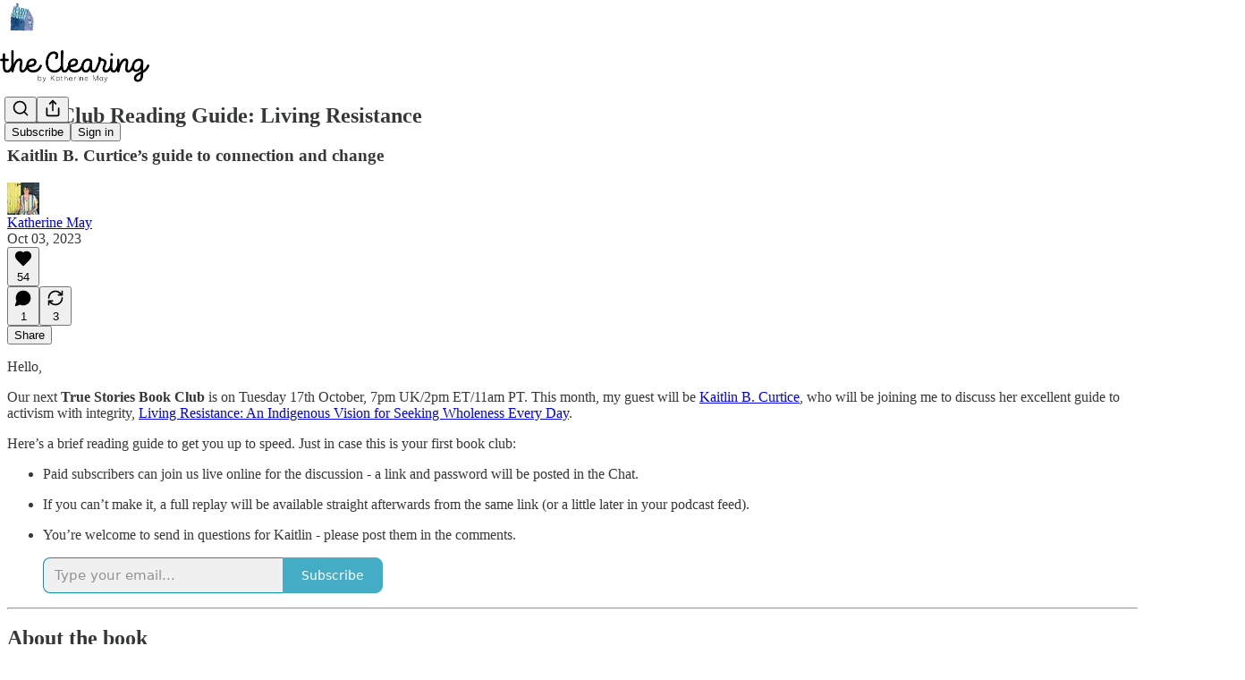

--- FILE ---
content_type: application/javascript
request_url: https://substackcdn.com/bundle/static/js/56069.09e154e7.js
body_size: 6041
content:
"use strict";(self.webpackChunksubstack=self.webpackChunksubstack||[]).push([["56069"],{39520:function(e,t,a){a.d(t,{L:()=>s});var i=a(38221),r=a.n(i),o=a(17402);function s(e){let{text:t,truncationRules:a,ellipsesText:i}=e,s=(0,o.useRef)(null),[n,l]=(0,o.useState)(t),[c,p]=(0,o.useState)(null);return(0,o.useEffect)(()=>{let e=()=>{if(!s.current||0===a.length)return;s.current.innerText="-";let e=s.current.clientHeight;s.current.innerText=t;let r=Math.round(s.current.clientHeight/e);p(r);let o=a.filter(e=>r>=e.minLines).sort((e,t)=>t.minLines-e.minLines)[0];if(o)if(r>o.truncateTo){let a=e*o.truncateTo,r=0,n=0,c=t.length;for(;r<=c;)n=Math.floor((r+c)/2),s.current.innerText=t.slice(0,n)+i,s.current.clientHeight<=a?r=n+1:c=n-1;s.current.innerText="",l(t.slice(0,c))}else s.current.innerText="",l(t)},o=r()(e,200,{maxWait:200});return e(),window.addEventListener("resize",o),()=>{window.removeEventListener("resize",o),o.cancel()}},[t,a,i]),{truncatedText:n,measureRef:s,lineCount:c}}},53928:function(e,t,a){a.d(t,{G1:()=>l,Mz:()=>c,jN:()=>n,ti:()=>o});var i=a(66565),r=a(13022);let o={TRACK_REGISTRATION_SHOWN:"trackRegistrationShown",TRACK_REGISTRATION_COMPLETE:"trackRegistrationComplete",TRACK_PAYWALL_SHOWN:"trackPaywallShown",TRACK_PAYWALL_COMPLETE:"trackPaywallComplete",TRACK_NEWSLETTER_SIGNUP_SHOWN:"trackNewsletterSignupShown",TRACK_NEWSLETTER_SIGNUP_COMPLETE:"trackNewsletterSignupComplete"};function s(){return"undefined"!=typeof window&&!0===(0,r.y0)("chartbeat_enabled")}function n(e,t){var a,i;s()&&"undefined"!=typeof window&&(!function(){if("undefined"==typeof window||window.chartbeat)return;let e=[],t=(t,a)=>{e.push([t,a])};t.q=e,window.chartbeat=t}(),null==(a=(i=window).chartbeat)||a.call(i,e,t))}function l(){var e,t;if("undefined"==typeof window||(null==(t=window._preloads)||null==(e=t.user)?void 0:e.is_subscribed))return;let a=(0,i.zj)();a.properties.chartbeat_registration_sent||a.properties.chartbeat_paywall_complete_sent||(a.properties.chartbeat_registration_sent=!0,n("trackRegistrationComplete"))}function c(e){var t;s()&&"undefined"!=typeof window&&(null==(t=window.pSUPERFLY)||t.virtualPage(e))}},57324:function(e,t,a){a.d(t,{Jn:()=>i,VU:()=>o,_9:()=>r,fL:()=>s,rw:()=>n});let i={email:"email",menu:"menu",podcast:"podcast",reader2:"reader2",reader2Nav:"reader2-nav",redirect:"redirect",rss:"rss",social:"social",web:"web"},r={CTA1:"CTA_1",CTA2:"CTA_2",CTA3:"CTA_3",CTA4:"CTA_4",CTA5:"CTA_5",CTA7:"CTA_7",about:"about",androidChatLaunchEmail:"android-chat-launch-email",appMarketing:"app-marketing",appUpsellFaceCloud:"app-upsell-face-cloud",appUpsellFinishSubscribing:"app-upsell-finish-subscribing",appUpsellFollowAuthor:"app-upsell-follow-author",appUpsellFollowRecommendations:"app-upsell-follow-recommendations",appUpsellRedirect:"app-upsell-redirect",autoShare:"auto_share",autofilledFooter:"autofilled-footer",bestsellersDmsAnnouncement:"bestsellers-dms-announcement",book:"book",brand:"brand",bulletin:"bulletin",cbsNewsHomepage:"cbs_news_homepage",cbsNewsRecirculation:"cbs_news_recirculation",chatActivation:"chat-activation",chatDigestEmail:"chat-digest-email",chatDripEmail:"chat-drip-email",chatMarketing:"chat-marketing",cohortPages:"cohort_pages",comment:"comment",commentListShareCta:"comment-list-share-cta",commentPage:"comment-page",comp:"comp",compExpiryNotice:"comp-expiry-notice",contactsSyncBlast:"contacts-sync-blast",contactsSyncEmailLifecycle:"contacts-sync-email-lifecycle",continueYourSupport:"continue_your_support",creditAcceptedPage:"credit-accepted-page",creditAnnouncementEmail:"credit-announcement-email",creditGrantedEmail:"credit-granted-email",crossPost:"cross-post",cta:"cta",default:"default",discover:"discover",emailArchive:"email-archive",emailChat:"email-chat",emailCheckout:"email-checkout",emailComments:"email-comments",emailContinue:"email-continue",emailFoundingCheckout:"email-founding-checkout",emailHalfMagicComments:"email-half-magic-comments",emailHalfPost:"email-half-post",emailHome:"email-home",emailLeaderboard:"email-leaderboard",emailPlayOnSubstackUfi:"email-play-on-substack-ufi",emailPost:"email-post",emailPostAppLink:"email-post-app-link",emailPostTitle:"email-post-title",emailPublication:"email-publication",emailReaction:"email-reaction",emailRelatedPub:"email-related-pub",emailRestack:"email-restack",emailRestackComment:"email-restack-comment",emailSavePost:"email-save-post",emailShare:"email-share",emailSubscribe:"email-subscribe",emailThread:"email-thread",getChat:"get-chat",getStartedPage:"get_started_page",getTheAppLifecycleEmail:"get-the-app-lifecycle-email",ghost:"ghost",giftExpiryNotice:"gift-expiry-notice",giftExpiryNoticeJudd:"gift-expiry-notice-judd",giveAnother:"give-another",growth:"growth",guestPostBio:"guest_post_bio",home:"home",internationalLeaderboard:"international-leaderboard",inviteFriendsCreditsShare:"invite-friends-credits-share",inviteFriendsPage:"invite-friends-page",inviteFriendsPostSubCreditsShareModal:"invite-friends-post-sub-credits-share-modal",inviteFriendsReaderOnboarding:"invite-friends-reader-onboarding",inviteFriendsReaderOnboardingCredit:"invite-friends-reader-onboarding-credit",lists:"lists",liveRsvpEmail:"live_rsvp_email",liveStreamAccessEmail:"live-stream-access-email",liveStreamGuestNotSetup:"live-stream-guest-not-setup",liveStreamInvite:"live-stream-invite",liveStreamInviteAccepted:"live-stream-invite-accepted",liveStreamMobileUpsell:"live-stream-mobile-upsell",liveStreamPermalink:"live-stream-permalink",liveStreamPubBanner:"live-stream-pub-banner",liveStreamReminder:"live-stream-reminder",liveStreamScheduled:"live-stream-scheduled",liveStreamScheduledInvite:"live-stream-scheduled-invite",liveStreamStarted:"live-stream-started",mediaStartup:"media-startup",mentionNotification:"mention-notification",navbar:"navbar",newAppUserHasLiveStreamInvite:"new-app-user-has-live-stream-invite",newLiveStreamEmail:"new-live-stream-email",newThreadEmail:"new-thread-email",notesPostAppUpsell:"notes-post-app-upsell",notesPubAttachment:"notes-pub-attachment",notification:"notification",onlineSafetyActAnnouncement:"online-safety-act-announcement",onlineSafetyActAnnouncementAu:"online-safety-act-announcement-au",paywallPostUnlockPrompt:"paywall-post-unlock-prompt",podcastSubscribeFlow:"podcast-subscribe-flow",postEmbed:"post_embed",postFollowReferrerPrompt:"post-follow-referrer-prompt",postInstagramShareModal:"post-instagram-share-modal",postReplyComment:"post_reply_comment",postSelection:"post_selection",postShareCenter:"post-share-center",postShareSelection:"post-share-selection",postStatsUpsellMobilePostPage:"post_stats_upsell_mobile_post_page",postStatsUpsellPostPublishPage:"post_stats_upsell_post_publish_page",postSubscribePromptSubscribeInApp:"post-subscribe-prompt-subscribe-in-app",postUnlockUnsubscribedModal:"post-unlock-unsubscribed-modal",postViewer:"post_viewer",postsOpenInApp:"posts-open-in-app",profileChips:"profile_chips",profileLiveStream:"profile-live-stream",profilePage:"profile_page",pss:"pss",pubShareChecklist:"pub-share-checklist",publicationEmbed:"publication_embed",publishSettings:"publish-settings",reaction:"reaction",reader2:"reader2",readerOnboarding:"reader-onboarding",readerTopNav:"reader-top-nav",referralsSubscribePageShareScreen:"referrals-subscribe-page-share-screen",restackNotification:"restack-notification",shareBestsellerBadge:"share_bestseller_badge",showNotesNoFreePreviewLanguage:"show-notes-no-free-preview-language",showNotesSpotifyOpenAccess:"show-notes-spotify-open-access",smartDeliveryPostDigestEmail:"smart-delivery-post-digest-email",subscribe:"subscribe",subscribePageShareScreen:"subscribe-page-share-screen",subscriberReferralsPubNotification:"subscriber_referrals_pub_notification",substackClips:"substack-clips",substackProfile:"substack_profile",threadEmail:"thread-email",threadPage:"thread-page",threadsPage:"threads-page",ttsModal:"tts-modal",twitterEmbed:"twitter-embed",unbsubscribePage:"unbsubscribe-page",unifiedHomeEmailBlast:"unified-home-email-blast",uniqueShareLink:"unique-share-link",viralGiftAccepted:"viral-gift-accepted",viralGiftAppIncentive:"viral-gift-app-incentive",viralGiftAppIncentiveFromPub:"viral-gift-app-incentive-from-pub",viralGiftFollowUpReminder:"viral-gift-follow-up-reminder",viralGiftFromSubstack:"viral-gift-from-substack",viralGiftLink:"viral-gift-link",viralGiftTwoMonthsLeft1:"viral-gift-two-months-left-1",web:"web",welcome:"welcome",welcomeSubscribeInApp:"welcome-subscribe-in-app",writerReferralButton:"writer_referral_button",xpPostEmbed:"xp_post_embed",xpReadNext:"xp_read_next"},o={about:"about",aboutPage:"about-page",account:"account",accountCard:"account-card",activationDrip:"activation_drip",activityItem:"activity_item",activityItemShare:"activity_item_share",adHocPush:"ad-hoc-push",allPodcasts:"all-podcasts",allPodcastsSetupButton:"all_podcasts_setup_button",allYourSubscriptions:"all-your-subscriptions",amp:"amp",appDeckAppstoreButton:"app-deck-appstore-button",appPage:"app-page",appPageBottomAppStoreButton:"app-page-bottom-app-store-button",appPageHeaderButton:"app-page-header-button",appPostStatsPage:"app-post-stats-page",appToHomeRedirect:"app-to-home-redirect",audienceInsights:"audience-insights",authorNoteEmail:"author-note-email",badge:"badge",batchPublicationRecommendedEmail:"batchPublicationRecommendedEmail",cbsNews:"cbs_news",chatChecklist:"chat-checklist",chatEmbed:"chat_embed",chatEnabledEmail:"chat_enabled_email",chatPostLanding:"chat-post-landing",commentEmbed:"comment_embed",confirmation:"confirmation",confirmationEmail:"confirmation_email",contactSyncWithPhoneMatchingOptIn:"contact-sync-with-phone-matching-opt-in",continueYourSupport:"continue_your_support",coverPage:"cover_page",crossPost:"cross-post",discover:"discover",discoverSearch:"discover_search",downloadPdfButton:"download_pdf_button",dripEmail:"drip_email",editProfileVisibility:"edit-profile-visibility",electionNightPush:"election-night-push",email:"email",emailButton:"email-button",emailLink:"email-link",emailRedirect:"email-redirect",emailUfi:"email-ufi",embed:"embed",external:"external",facebook:"facebook",feedCommentReplyRestriction:"feed-comment-reply-restriction",feedPermalinkModal:"feed-permalink-modal",fixedFooter:"fixed-footer",fixedFooterPaywall:"fixed-footer-paywall",floatingSubscribeButton:"floating_subscribe_button",followAuthorCta:"follow-author-cta",freePressIntroPage:"free-press-intro-page",freePressPostEndCta:"free-press-post-end-cta",freePressPromoBox:"free-press-promo-box",giftPostPrompt:"gift-post-prompt",giftsPage:"gifts_page",globalSearch:"global-search",goingPaid:"going-paid",google:"google",greatDiscussions:"great-discussions",handleNotification:"handle-notification",home:"home",homePage:"home-page",homeSitemap:"home-sitemap",homepageReaderOnboarding:"homepage-reader-onboarding",homepageRecommendations:"homepage_recommendations",homepageWelcomeCard:"homepage-welcome-card",import:"import",importBanner:"import_banner",incomingReaderEmailVerification:"incoming-reader-email-verification",instagram:"instagram",invitationEmail:"invitation_email",leaderboard:"leaderboard",likeButtonUpsell:"like-button-upsell",likeToast:"like_toast",listManagementModal:"list_management_modal",liveStreamChat:"live-stream-chat",liveStreamEndCard:"live-stream-end-card",liveStreamExit:"live-stream-exit",liveStreamHostModal:"live-stream-host-modal",liveStreamJoinModal:"live-stream-join-modal",liveStreamPermalink:"live-stream-permalink",liveStreamRedirect:"live-stream-redirect",liveStreamScheduledUpsell:"live-stream-scheduled-upsell",liveStreamShareButton:"live-stream-share-button",liveStreamStartedUpsell:"live-stream-started-upsell",manageSubscriptions:"manage-subscriptions",mentions:"mentions",menu:"menu",menuDropdown:"menu-dropdown",messenger:"messenger",meteredPostPaywall:"metered-post-paywall",meteredPostRegistrationWall:"metered-post-registration-wall",mobileSubscription:"mobile-subscription",multiplePersonalRecommendationsEmail:"multiple-personal-recommendations-email",navbar:"navbar",navbarSignIn:"navbar-sign-in",newFollowerEmail:"new-follower-email",newThreadEmail:"new-thread-email",newsletterPage:"newsletter_page",newsletterPageFixedBar:"newsletter_page_fixed_bar",notesInviteFriendsItem:"notes-invite-friends-item",notesShareAction:"notes-share-action",notification:"notification",oauthAuthFlow:"oauth-auth-flow",openLinkLiveStream:"open-link-live-stream",outlierSubscribersNotification:"outlier-subscribers-notification",paymentPledge:"payment-pledge",paymentPledgeConfirmPayment:"payment-pledge-confirm-payment",paywall:"paywall",paywallFreeTrial:"paywall-free-trial",personalizedRecommendationEmail:"personalized-recommendation-email",planPurchaseBox:"plan-purchase-box",pledged:"pledged",podcastEmail:"podcast-email",podcastPostHeader:"podcast_post_header",podcastSetupEmail:"podcast_setup_email",podcastsPage:"podcasts-page",pollSubscribeModal:"poll-subscribe-modal",post:"post",postBanner:"post-banner",postEmailContinueReadingButton:"post-email-continue-reading-button",postEmailTitle:"post-email-title",postEmbed:"post_embed",postEndCta:"post-end-cta",postFooter:"post-footer",postPublish:"post-publish",postReferralBanner:"post-referral-banner",postScheduledPage:"post-scheduled-page",postSubscribe:"post_subscribe",postSubscribePrompt:"post-subscribe-prompt",postUfiModal:"post-ufi-modal",postUnlockModal:"post-unlock-modal",profileAvatar:"profile-avatar",profileCard:"profile-card",profileLiveStream:"profile-live-stream",profileLiveStreamShare:"profile-live-stream-share",profileSubscriptions:"profile-subscriptions",profileToast:"profile_toast",pubHomeSidebar:"pub-home-sidebar",pubHoverCard:"pub_hover_card",publicationLiveStream:"publication-live-stream",publicationSearch:"publication-search",qr:"qr",readerCta:"reader-cta",readerPostCommentsPaywall:"reader_post_comments_paywall",readerSignupFullscreen:"reader_signup_fullscreen",readyForMore:"ready-for-more",receipt:"receipt",receiptPage:"receipt-page",recommendationsPage:"recommendations_page",referralLeaderboard:"referral-leaderboard",restackDigestEmail:"restack-digest-email",rewardEmail:"reward_email",sectionPage:"section-page",share:"share",showsAudioPlayerHeader:"shows-audio-player-header",showsListenOnMobileDropdown:"shows-listen-on-mobile-dropdown",showsPaywall:"shows-paywall",signup:"signup",spotifyOpenAccess:"spotify-open-access",subscribe:"subscribe",subscribeContentBlock:"subscribe_content_block",subscribeEmail:"subscribe_email",subscribeFooter:"subscribe_footer",subscribeLater:"subscribe_later",subscribePage:"subscribe_page",subscribeWidget:"subscribe-widget",subscribeWidgetPreamble:"subscribe-widget-preamble",subscriberBadge:"subscriber_badge",subscriberChats:"subscriber-chats",subscriptionNotification:"subscription-notification",substack:"substack",substackDigest:"substack-digest",substackFeedItem:"substack-feed-item",suggest:"suggest",thread:"thread",threadEmbed:"thread_embed",twitter:"twitter",twitterPubsTryChatEmail:"twitter-pubs-try-chat-email",unreadPostsDigestEmail:"unread-posts-digest-email",upsell:"upsell",userMenu:"user-menu",userStatus:"user-status",videosPage:"videos-page",viralGiftModal:"viral-gift-modal",voiceoverPlayer:"voiceover-player",web:"web",webChatNavigation:"web-chat-navigation",webChatPaywall:"web-chat-paywall",whatsapp:"whatsapp",worldClassWriting:"world-class-writing",writerDashboard:"writer-dashboard",writerOnboardingRecommendations:"writer-onboarding-recommendations",writerReferral:"writer_referral",writerReferralInviteEmail:"writer_referral_invite_email",writerReferralInvitePage:"writer_referral_invite_page",writerReferralSignupEmail:"writer_referral_signup_email",writerStatsEmail:"writer_stats_email",youtube:"youtube",youtubeShorts:"youtube_shorts"},s={about:"about",account:"account",appUpsellFaceCloud:"app-upsell-face-cloud",appUpsellFinishSubscribing:"app-upsell-finish-subscribing",appUpsellFollowAuthor:"app-upsell-follow-author",appUpsellFollowRecommendations:"app-upsell-follow-recommendations",appUpsellRedirect:"app-upsell-redirect",authorPostInsert:"author-post-insert",bloggers:"bloggers",chat:"chat",comicBookCreators:"comic-book-creators",comment:"comment",commentLink:"comment link",commentMetadata:"comment_metadata",commentShareCheckbox:"comment-share-checkbox",comments:"comments",communityPrograms:"community_programs",cta:"cta",dashboardActionBox:"dashboard_action_box",dashboardPubSwitcher:"dashboard_pub_switcher",defaultWelcomeEmail:"default-welcome-email",earningCalculator:"earning-calculator",email:"email",emailFooterButton:"email-footer-button",embeddedNote:"embedded-note",embeddedPost:"embedded-post",exploreSidebar:"explore-sidebar",facepileRestacks:"facepile-restacks",feedFeaturedPublication:"feed_featured_publication",feedRecommendedCopyLink:"feed:recommended:copy_link",feedRecommendedViewPublication:"feed:recommended:view_publication",finance:"finance",firstNoteModal:"first-note-modal",floatingCta:"floating-cta",foodWriters:"food_writers",footer:"footer",getMonth:"get-month",giveCredit:"give-credit",giveMonth:"give-month",giveMonthGetCredits:"give-month-get-credits",islandDesktopNavSidebar:"island-desktop-nav-sidebar",islandSubstackLogo:"island-substack-logo",learnMore:"learn_more",like:"like",localNews:"local_news",noteShareModal:"note-share-modal",openInApp:"open-in-app",paywallPostUnlockPrompt:"paywall-post-unlock-prompt",podcasters:"podcasters",post:"post",postLink:"post link",postcta:"postcta",profile:"profile",publicationViralGiftExpirySequence:"publication-viral-gift-expiry-sequence",reader:"reader",readerSurveySubscribePrompt:"reader-survey-subscribe-prompt",reads:"reads",renewheader:"renewheader",resackerItem:"resacker-item",revampedRecommendationsForReader:"revamped-recommendations-for-reader",scoreUpsell:"score-upsell",seeWhatElseYouMissed:"see-what-else-you-missed",share:"share",signInPage:"sign-in-page",signup:"signup",startups:"startups",subscribes:"subscribes",substackFeedItem:"substack-feed-item",switchToSubstack:"switch-to-substack",teaserPostRedeemed:"teaser-post-redeemed",tiktok:"tiktok",unifiedHomeDashboardActionBox:"unified_home_dashboard_action_box",unsubscribePage:"unsubscribe-page",unubscribePageTooManyEmails:"unubscribe-page-too-many-emails",userMenuLink:"user-menu-link",userName:"user name",video:"video",viralGiftAfterExpiryOffer:"viral-gift-after-expiry-offer",webChatMobilePage:"web-chat-mobile-page",webFooterButton:"web-footer-button",writes:"writes",wwwFooter:"www-footer"},n={post:"post"}}}]);